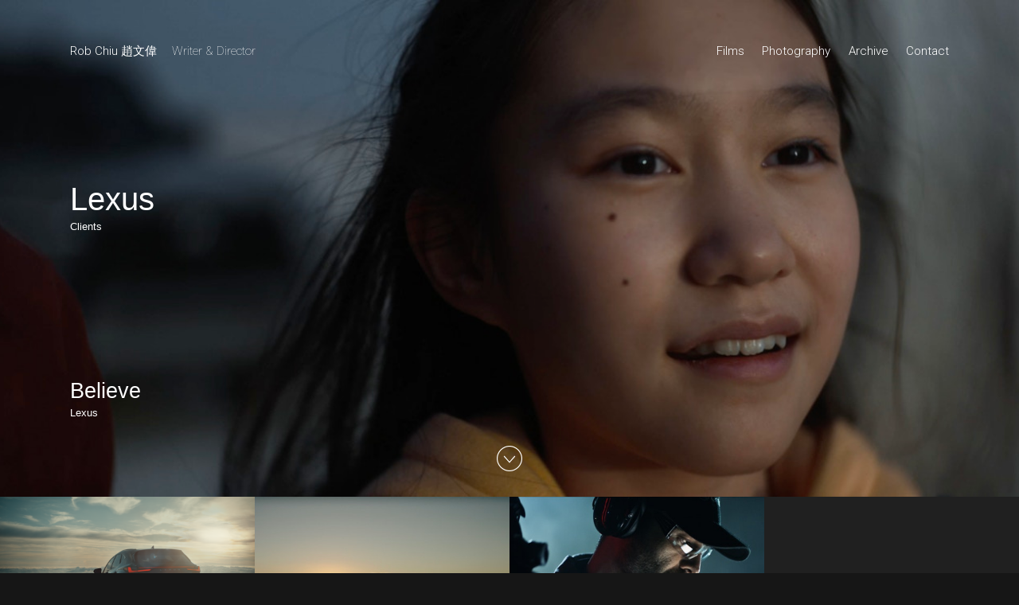

--- FILE ---
content_type: text/html; charset=utf-8
request_url: https://www.robchiu.com/lexus
body_size: 16040
content:



<!DOCTYPE html>
<html class="no-js custom-fonts" lang="en-GB">
    <head prefix="og: http://ogp.me/ns#">
        <link rel="preconnect" href="https://www.robchiu.com">
        <link rel="preconnect" href="//static.fabrik.io" />
        <link rel="preconnect" href="//blob.fabrik.io" />
        <meta charset="UTF-8">
        <link rel="canonical" href="https://www.robchiu.com/lexus" />
        <title>Lexus - Rob Chiu &#x8D99;&#x6587;&#x5049;</title>
        <meta name="description" />
        <meta name="keywords" content="director, film, commercial, promo, photographer, narrative, advert, short film, stories, culture, chinese, Hong Kong, mixed race, Iconoclast, automotive, cars" />
        <meta name="url" content="https://www.robchiu.com/lexus" />
        <meta property="og:url" content="https://www.robchiu.com/lexus" />
        <meta property="og:title" content="Lexus" />
        <meta property="og:description" />
        <meta property="og:site_name" content="" />
        <meta property="og:type" content="article" />        
        <meta content="https://static.fabrik.io/hoj/7fea6c30cffd2664.jpg?lossless=1&amp;w=1280&amp;h=1280&amp;fit=max&amp;s=74c40628baf15bb031d57a687fa596e2" name="twitter:image" /><meta content="https://static.fabrik.io/hoj/7fea6c30cffd2664.jpg?lossless=1&amp;w=1280&amp;h=1280&amp;fit=max&amp;s=74c40628baf15bb031d57a687fa596e2" property="og:image" /><meta content="image/jpeg" property="og:image:type" /><meta content="https://static.fabrik.io/hoj/c7a19f8401dcbf8.png?lossless=1&amp;w=1280&amp;h=1280&amp;fit=max&amp;s=4e30892bfd579cc6e0fcf9eecb9ea071" property="og:image" /><meta content="image/png" property="og:image:type" /><meta content="https://static.fabrik.io/hoj/ac26ec0b5b3f9dd1.jpg?lossless=1&amp;w=1280&amp;h=1280&amp;fit=max&amp;s=138c7d0bfebc2c42c374a30b93aa10d2" property="og:image" /><meta content="image/jpeg" property="og:image:type" /><meta content="https://static.fabrik.io/hoj/fe817ca1f4499941.jpg?lossless=1&amp;w=1280&amp;h=1280&amp;fit=max&amp;s=785961d8d0f03847853593375bd0fe82" property="og:image" /><meta content="image/jpeg" property="og:image:type" />        
        
        <meta name="twitter:card" content="summary_large_image" />

            <link rel="shortcut icon" href="https://static.fabrik.io/hoj/33fa77df5688cff1.ico?s=b4a7677e9f98e66de54847dd20cdf15b" /> 

            <link rel="apple-touch-icon" href="https://static.fabrik.io/hoj/b5b34c9d28ff7d40.png?s=57114a627ba4f1c3bd292cc3f01de474" /> 


        <link href="https://blob.fabrik.io/static/2c96dd/core/fabrik.min.css" rel="stylesheet">


        
        
            <script defer src="https://cloud.umami.is/script.js" data-website-id="059b79ea-6263-4a20-947a-862fbfc8d8ad"></script>
        

        
    <meta name="viewport" content="width=device-width, initial-scale=1.0">
    <style>
    :root {
        --site-title-display: inline-block;
        --site-subtitle-display: inline-block; 
        --site-logo-display: block;
        --site-title-subtitle-display: inline-block;
        --footer-title-display: block;
        --footer-description-display: block;
        --thumbnail-subtitle-display: block;
    }
    </style>
    <link href="https://blob.fabrik.io/hoj/airdura-vars-47ecd402356c1ce7.css" rel="stylesheet" /><link href="https://blob.fabrik.io/static/2c96dd/airdura/theme.css" rel="stylesheet" />

    <style>       

    </style>

    

    <style type="text/css">
      .fabrik-tag { display: none; } 
	.page-wrapper {
		background-color: #3b3b3b;
	}
.fab-pages-home .image-wrap {background-position: bottom center;
        }
@media all and (min-width: 1200px){
    .slide-titles {
          width: 35%;
          margin-left: -17.5%; 
            }
}
  
.fab-categories-details .text-subtitle, .fab-categories-details .icon {
  color: #FFFFFF;
  }
.fab-categories-details .pager-view-more {
  background: #4a4a4a;
  }
  
  
.fab-blog-details .share-wrap,
.fab-blog-details .post-details .text-super {
display: none;
}

</style></head>

    <body class="fab-portfolios-details fab-categories-details fab-portfolios-details-lexus fab-categories-details-lexus tpl-portfolio-hero social-icon-family-square-stroke">

        


<div class="site-wrapper">
    <header class="main-header">
        <div class="capped">
            <div class="main-header-titles-wrap">
                <div class="main-header-titles">
                    <div class="logo-wrap">
                        

<a href="/" class="brand brand-text">

    <span class="brand-title">Rob Chiu &#x8D99;&#x6587;&#x5049;</span>

        <span class="brand-subtitle">Writer &amp; Director</span>

</a>
                    </div>
                    <div class="mobile-nav-link-wrap">
                        <button class="mobile-nav-link">
                            <i class="icon icon-menu-nocircle"></i>
                        </button>
                    </div>
                </div>
                <nav>
                    
    <ul class="menu">

          <li class="">

                <a href="/" target="_self">Films</a>

          </li>
          <li class="">

                <a href="/portfolio/portfolio" target="_self">Photography</a>

          </li>
          <li class="">

                <a href="https://vimeo.com/robchiu" target="_self">Archive</a>

          </li>
          <li class="">

                <a href="/blog/contact" target="_self">Contact</a>

          </li>
    </ul>

                </nav>
            </div>
        </div>
    </header>

    <main role="main" class="main-body">
        

        <div class="capped">
            <div class="page-header">


                <h1 class="text-super">Lexus</h1>


                    <h2 class="text-subtitle">
                        <a href="/clients">
                            Clients
                        </a>
                    </h2>




            </div>
        </div>
    <div class="js-paging-container" data-next-url="">
        

            

<ul class="grid grid-block grid-project-hero js-fixed-header">
    <li>
        <div class="hero-object">

            <a href="/portfolio/lexus-believe" class="full-height js-link mfp-iframe" data-mfp-src="https://vimeo.com/1092694891" data-title="&lt;p&gt;Director: Rob Chiu&lt;br&gt;Production Company: Iconoclast&lt;br&gt;Executive Producer: Valerie Romer&lt;br&gt;Managing Director: Charles-Marie Anthonioz&lt;br&gt;Head Of Production: Joanna Nelson&lt;br&gt;Producer: Paul Laurens&lt;br&gt;Production Supervisor: Julie Clark&lt;br&gt;Comm. Coordinator: Sean Gilleland&lt;br&gt;Compliance Assistant: Lynne Kreis&lt;/p&gt;








&lt;p&gt;1st Ad: Thomas Patrick Smith&lt;br&gt;2nd Ad: Carly Sturgeon&lt;/p&gt;

&lt;p&gt;DP: Dustin Lane&lt;br&gt;Steadicam: Ben Verhulst&lt;br&gt;1st AC: Ben Steen&lt;br&gt;2nd AC: Robyn Lovecchio&lt;br&gt;DIT: Colin Weinberg&lt;/p&gt;&lt;p&gt;Chief Lighting Tech: Marlon O&#39;brien&lt;br&gt;Asst Chief Lighting Tech: Jake Kaster&lt;br&gt;399/ Lighting Tech Dr: Jamey Dunford&lt;br&gt;Key Grip: Lev Abrahamian&lt;br&gt;Best Boy Grip: Greg Karamov&lt;br&gt;Grip: Mladen Durdanovic&lt;br&gt;Grip: Jacob Senn&lt;br&gt;Grip: Kyle Sorvig&lt;br&gt;Grip: Matt Cole&lt;br&gt;399 / Grip Driver: Joel Bystrom&lt;/p&gt;










&lt;p&gt;Production Designer: Itaru De La Vega&lt;br&gt;Art Coordinator: Justin Ryan Brown&lt;br&gt;Set Decorator: Karuna Karmarkar&lt;br&gt;Leadman: Nick Osti&lt;br&gt;Special EFX: Damon Sarafian&lt;/p&gt;








&lt;p&gt;Arm Car Driver: Matt Moss&lt;br&gt;Arm Car Operator: Rob Rubin&lt;br&gt;Matrix Tech: Simon Shin&lt;br&gt;Crane Tech: Marcin Czwalga&lt;br&gt;Precision Driver: Samuel Hubinett&lt;/p&gt;




&lt;p&gt;Key Costumer: Marjan Malakpour&lt;br&gt;1st Asst. Costumer: Jasmine Patel&lt;/p&gt;

&lt;p&gt;Key Make-Up: Dian Bethune Coble&lt;br&gt;Key Make-Up: Olive Meyer&lt;/p&gt;

&lt;p&gt;VTR: Chris Quesada&lt;br&gt;Location Manager: John Hixson&lt;br&gt;Transport Captain: Derik Hixon&lt;br&gt;Process Trailer Driver: Michael &quot;Moose&quot; Montante&lt;br&gt;Chef Driver: Joseph Ballard&lt;br&gt;P.A. Araceli Navarrete&lt;/p&gt;






&lt;p&gt;Brand: Lexus USA&lt;br&gt;Client: Cynthia Hsieh&lt;/p&gt;


&lt;p&gt;Agency: IW Group&lt;br&gt;VPP &amp; Executive Creative Director: Cenon Advincula&lt;br&gt;Creative Director: Steve Bolton&lt;br&gt;Art Director: Narenda Wickemetunge&lt;br&gt;Account Director: Sam Yoon&lt;br&gt;Executive Producer: Hugh Bacher&lt;br&gt;Producer: Margie Parks&lt;br&gt;Account Supervisor: Christine Kwak&lt;/p&gt;







&lt;p&gt;Talent Manager: John Author&lt;/p&gt;

&lt;p&gt;Starring: Vivian Day&lt;br&gt;Tim Chiou&lt;br&gt;Blair Duran&lt;/p&gt;



&lt;p&gt;Editorial&amp;nbsp;@ CABIN&lt;br&gt;Editor:&lt;b&gt;&amp;nbsp;&lt;/b&gt;Alvaro Del Val&amp;nbsp;&lt;br&gt;Assistant Editor:&amp;nbsp;George Romo&lt;br&gt;Cabin Producer:&amp;nbsp;Marta Navarrete&lt;/p&gt;




&lt;p&gt;Finish/VFX @&amp;nbsp;Parliament&amp;nbsp;&lt;br&gt;VFX Supervisor: Philip Ineno&lt;br&gt;Creative Team : Philip Ineno + Lenz Kol&lt;br&gt;Production Team: Diana Young + Emma Fleischmann&lt;/p&gt;




&lt;p&gt;Colour Grade @ Company 3&lt;br&gt;Colourist: Matthieu Toullet&amp;nbsp;&lt;br&gt;Colour Producer: Edwin Elkington&lt;br&gt;Colour Producer: Kerri Aungle&amp;nbsp;&lt;br&gt;Colour Assist: Santino Napolitano&lt;br&gt;Colour Assist: Jack Kennedy&lt;br&gt;Colour Assist: Karl Pasimonte&lt;/p&gt;







&lt;p&gt;Music: brot by &#211;lafur Arnalds&lt;br&gt;Mix/Sound Design:&lt;b&gt;&amp;nbsp;&lt;/b&gt;Louie Recinos&lt;/p&gt;">

                        <picture>
                            <source media="(orientation: landscape)"
                                    srcset="https://static.fabrik.io/hoj/7fea6c30cffd2664.jpg?lossless=1&amp;ar=2.35:1&amp;fit=crop&amp;w=800&amp;q=90&amp;s=679f78ff42580e2cdd1c0ce508c0ddd9 800w,
                                            https://static.fabrik.io/hoj/7fea6c30cffd2664.jpg?lossless=1&amp;ar=2.35:1&amp;fit=crop&amp;w=1440&amp;q=90&amp;s=4c7422aa3cc1df1d8093e96e3bf5f88f 1440w,
                                            https://static.fabrik.io/hoj/7fea6c30cffd2664.jpg?lossless=1&amp;ar=2.35:1&amp;fit=crop&amp;w=1920&amp;q=90&amp;s=137542224c7f3b8f3ea07901d7dbbe8e 1920w,
                                            https://static.fabrik.io/hoj/7fea6c30cffd2664.jpg?lossless=1&amp;ar=2.35:1&amp;fit=crop&amp;w=2400&amp;q=90&amp;s=1fe3644639f1738ffa386dc35b880bb3 2400w,
                                            https://static.fabrik.io/hoj/7fea6c30cffd2664.jpg?lossless=1&amp;ar=2.35:1&amp;fit=crop&amp;w=2800&amp;q=90&amp;s=d8aee08e4f048adbf1e77cc028d83a3a 2800w,
                                            https://static.fabrik.io/hoj/7fea6c30cffd2664.jpg?lossless=1&amp;ar=2.35:1&amp;fit=crop&amp;w=1024&amp;q=90&amp;s=385ff910685f4398be6e6f88a9641a83 1024w,
                                            https://static.fabrik.io/hoj/7fea6c30cffd2664.jpg?lossless=1&amp;ar=2.35:1&amp;fit=crop&amp;w=3840&amp;q=90&amp;s=2e3a6058da30b9e3d50836823c9393ce 3500w">

                            <source media="(orientation: portrait)"
                                    srcset="https://static.fabrik.io/hoj/7fea6c30cffd2664.jpg?lossless=1&amp;ar=9:16&amp;fit=crop&amp;w=320&amp;q=90&amp;s=deaa62cc6041d9f546af7f96f0f343dc 320w,
                                            https://static.fabrik.io/hoj/7fea6c30cffd2664.jpg?lossless=1&amp;ar=9:16&amp;fit=crop&amp;w=640&amp;q=90&amp;s=63c51e54a44e76837f0c0ae5f9605c89 640w,
                                            https://static.fabrik.io/hoj/7fea6c30cffd2664.jpg?lossless=1&amp;ar=9:16&amp;fit=crop&amp;w=1080&amp;q=90&amp;s=a2530dae2e2cec1b612af9207cd4f8b4 1080w,
                                            https://static.fabrik.io/hoj/7fea6c30cffd2664.jpg?lossless=1&amp;ar=9:16&amp;fit=crop&amp;w=1500&amp;q=90&amp;s=433013022f78845dd166c846ceb8cdf4 1500w,
                                            https://static.fabrik.io/hoj/7fea6c30cffd2664.jpg?lossless=1&amp;ar=9:16&amp;fit=crop&amp;w=2000&amp;q=90&amp;s=4600d23fb57505b24ff6d1515d2d01e8 2000w">

                            <img src="https://static.fabrik.io/hoj/7fea6c30cffd2664.jpg?lossless=1&amp;w=320&amp;fit=max&amp;s=cffb29843c4481713a845548fed06a72" alt="Believe" style="height: 100%; width: 100%; object-fit: cover;">
                        </picture>

                <div class="titles-bottom-left">
                    <div class="capped">
                        <div class="titles-row">
                            <div class="titles-col">
                                <div class="title-block">
                                    <h2 class="text-feature">Believe</h2>
                                        <h6 class="text-subtitle">Lexus</h6>
                                </div>

                            </div>
                        </div>
                    </div>
                </div>
            </a>
            <div class="pager-down">
                <button class="center icon icon-down"></button>
            </div>
        </div>
    </li>
</ul>

    <ul class="grid grid-block col-xs-1 col-sm-2 col-md-2 col-lg-4 col-xl-4">


                    <li>
                        

<a href="/portfolio/lexus-feel-more-in-every-moment" data-mfp-src="https://vimeo.com/665326431" data-title="&lt;p&gt;&lt;/p&gt;
&lt;p&gt;Director: Rob Chiu&lt;br&gt;Production Company: Iconoclast&lt;br&gt;DOP: Paul Meyers&lt;br&gt;Executive Producer: Jean Mougin&lt;br&gt;Executive Producer: Guy Rolfe&lt;br&gt;Producer: Jane Lloyd&lt;br&gt;Production Manager: Alex Yiaxis&lt;br&gt;Head of Production: Kate Sharpe&lt;/p&gt;
&lt;p&gt;Service Production: Page International Services&lt;br&gt;Line Producer: Nick Page&lt;br&gt;Production Coordinator: Renata Amaro&lt;br&gt;Production Coordinator: Filipa Lacerda&lt;br&gt;Location Manager: T&#226;nia Leal&lt;br&gt; Location Assistant: Filipe Safara&lt;/p&gt;
&lt;p&gt;First AD: Rawdon De Fresnes&lt;br&gt;Second AD: Nelson Sim&#245;es Santos&lt;br&gt;Third AD: Cl&#225;udia Rodrigues&lt;br&gt;Focus Puller: Alexandre Valentim&lt;br&gt;2nd Cam Assist: In&#234;s Pestana&lt;br&gt;Video Assist: Luiza Cardoso&lt;br&gt;Video Assist: B&#225;rbara Mau &lt;/p&gt;
&lt;p&gt;Phantom Operator: Juanjo Ordorika&lt;br&gt;Phantom Tech: Carlos Alvarez&lt;br&gt;DIT: Nuno Lopes&lt;/p&gt;
&lt;p&gt;Drone: Andres Aguilera Morillas&lt;br&gt;Drone Assist: Ana Mar&#237;a Crespo &lt;/p&gt;
&lt;p&gt;Art Director: Artur Pinheiro&lt;br&gt;Props Masters: Filipe Costa&lt;br&gt;Standby Props: Stephen Malho&lt;br&gt;Props Assist: Telmo Rodrigues&lt;br&gt;Props Assist: Bruno Santos &lt;/p&gt;
&lt;p&gt;SFX: Pedro Rainho&lt;br&gt;SFX: Miguel Miranda&lt;/p&gt;
&lt;p&gt;Gaffer: Paulo Alves &quot;Joca&quot;&lt;br&gt;Spark: Hugo Alves&lt;br&gt;Spark: Sergio Costa&lt;br&gt;Key Grip: Fernando &quot;Fan&#227;&quot;&lt;br&gt;Grip: Jos&#233; Paulo Baptista&lt;br&gt;Grip: Ricardo &quot;Nestum&quot;&lt;br&gt;Grip: Rui Martins&lt;br&gt;Grip: Sergio Salto &lt;/p&gt;
&lt;p&gt;Russian Arm Prec. Driver: Norwin Richter&lt;br&gt;Russian Arm Operator: Hamid Elghoud&lt;br&gt;Russian Arm Technician: Gary Heimann&lt;br&gt;Precision Driver: Carlos Pereira&lt;br&gt;Car Care: Bruno Fernandes&lt;br&gt;Stylist: Isabel Carmona&lt;br&gt;Stylist Asst: T&#226;nia Almeida&lt;br&gt;Makeup Stylist: Sara Menitra &lt;/p&gt;
&lt;p&gt;Talent: Magda Cernakova&lt;br&gt;Horse Rider: Bernardo Seabra&lt;br&gt;Surfer: Joao Guedes&lt;br&gt;Wing Suit: Kat Prudenz &lt;/p&gt;
&lt;p&gt;Client: Lexus&lt;br&gt;Advertising Agency: The &amp; Partnership&lt;br&gt;Creative Director: Andr&#233; Moreira&lt;br&gt;Creative Director: Dan Beckett&lt;br&gt;Creative Director:&amp;nbsp;Fabio Abram&lt;br&gt;Business Director: Josie Jenkins&lt;br&gt;TV Producer: Max Di Nunno&lt;br&gt;TV Producer: Maja McIntosh&lt;/p&gt;
&lt;p&gt;Post Production: UPP&lt;br&gt;Producer: Jan Valter&lt;br&gt;Producer: Tereza Trnkov&#225;&lt;br&gt;
Supervisor: Mario Dubec&lt;br&gt;
Colourist: Ondřej Štibingr&lt;br&gt;
Head of 2D: Milan Hot&#225;rek&lt;br&gt;
Head of 3D: Jiř&#237; Linhart&lt;br&gt;
Head of MP: Martin Kostuň&lt;/p&gt;
&lt;p&gt;Editor: James Rose @ The Quarry&lt;br&gt;Original Song: Donna Summer - I Feel Love&lt;br&gt;Sound Design &amp; Mix : Neil Johnson @ Rascalpost&lt;br&gt;Additional Music Composition/Remix : Benson Herbert @ Traitsound&lt;/p&gt;
&lt;p&gt;&lt;/p&gt;" class="js-link mfp-iframe" id="block-lexus-feel-more-in-every-moment">
    <div class="placeholder ratio-16:9">

                <img alt="Rob Chiu &#x8D99;&#x6587;&#x5049; - Feel More In Every Moment" data-src="https://static.fabrik.io/hoj/c7a19f8401dcbf8.png?lossless=1&amp;w=720&amp;fit=crop&amp;ar=16:9&amp;s=b665fafece78aee8e6bc4e95b10187b0" data-srcset="https://static.fabrik.io/hoj/c7a19f8401dcbf8.png?lossless=1&amp;w=480&amp;fit=crop&amp;ar=16:9&amp;s=6aa1acea5bccbeb2e38b4965956d2b96 480w,https://static.fabrik.io/hoj/c7a19f8401dcbf8.png?lossless=1&amp;w=720&amp;fit=crop&amp;ar=16:9&amp;s=b665fafece78aee8e6bc4e95b10187b0 720w,https://static.fabrik.io/hoj/c7a19f8401dcbf8.png?lossless=1&amp;w=960&amp;fit=crop&amp;ar=16:9&amp;s=3205d6234b2692ee702a862c5649c6fa 960w,https://static.fabrik.io/hoj/c7a19f8401dcbf8.png?lossless=1&amp;w=1280&amp;fit=crop&amp;ar=16:9&amp;s=6750c5eb15034bdd2e722e11d5070a5b 1280w,https://static.fabrik.io/hoj/c7a19f8401dcbf8.png?lossless=1&amp;w=1680&amp;fit=crop&amp;ar=16:9&amp;s=6e627a1c075d48941aa6d89b3af135c3 1680w,https://static.fabrik.io/hoj/c7a19f8401dcbf8.png?lossless=1&amp;w=1920&amp;fit=crop&amp;ar=16:9&amp;s=1697d9bab6e5c952953cc20f6f2239d5 1920w,https://static.fabrik.io/hoj/c7a19f8401dcbf8.png?lossless=1&amp;w=2560&amp;fit=crop&amp;ar=16:9&amp;s=dfc819b05ea071017ae6af15dc9b45f0 2560w,https://static.fabrik.io/hoj/c7a19f8401dcbf8.png?lossless=1&amp;w=3840&amp;fit=crop&amp;ar=16:9&amp;s=733dd4ddd76534e9d230126664bc1a85 3840w" data-sizes="auto" class="lazyload" data-w="3360" data-h="1892" data-ar="840:473"></img>

        <div class="project-block-titles">
            <div>
                <h3 class="text-default">Feel More In Every Moment</h3>
                    <h6 class="text-subtitle">Lexus</h6>
            </div>
        </div>
    </div>
</a>


                    </li>
                    <li>
                        

<a href="/portfolio/lifes-roads" data-mfp-src="https://vimeo.com/197895656" data-title="&lt;p&gt;Director: Rob Chiu&lt;br&gt;Cinematographer: Khalid Mohtaseb&lt;br&gt;Colourist: Mark Wilenkin&lt;br&gt;Editor: Rob Chiu&lt;br&gt;Thanks to Richard Cooperman @ Wild Child and Mark Maborough&lt;br&gt;Production Company: Iconoclast&lt;br&gt;Executive Producer: Charles-Marie Anthonioz&lt;br&gt;Line Producer: Valerie Romer&lt;br&gt;Music: Goldmund - Threnody&lt;br&gt;Voice Over: Alan Watts - Out Of Your Mind&lt;br&gt;Sound Design: Martin Leitner @ Wave Studio&lt;br&gt;VFX Post House: Method Studios&lt;br&gt;VFX Post House: ILKA&lt;br&gt;Flame Artist: Benoit Mannequin&lt;br&gt;Thanks to Suny Behar for LiveGrain&lt;/p&gt;
&lt;p&gt;
&lt;/p&gt;
&lt;p&gt;Agency: Walton Issacson&lt;br&gt;Creative Director: Cenon Advincula&lt;br&gt;Associate Creative Director: Nick Kamei&lt;br&gt;Associate Creative Director: Diori Thomas&lt;br&gt;Executive Producer: Shauna Williams&lt;/p&gt;
&lt;p&gt;
&lt;/p&gt;
&lt;p&gt;Production Supervisor: Joanna Nelson&lt;br&gt;Comm Coordinator: Amy Haynes&lt;br&gt;1st AD: Thomas Smith&lt;br&gt;2nd AD: Rob Kay&lt;br&gt;1st AC A Cam: Lucas Deans&lt;br&gt;1st AC B Cam: Ethan McDonald&lt;br&gt;2nd AC: Noah Glazer&lt;br&gt;DIT: Mark Wilenkin&lt;br&gt;Gaffer: Adam Chambers&lt;br&gt;Gaffer: Bill Mayberry&lt;br&gt;Best Boy Electric: Sean Hogan&lt;br&gt;Electric: Kieran Waugh&lt;br&gt;Electric: Anthony Van&amp;nbsp;Dyk&lt;br&gt;Electric: Robert Terry&lt;br&gt;Electric Driver: Michael Anamal&lt;br&gt;Dimmer OP: Josh Thatcher&lt;br&gt;Key Grip: Derrick Armand&lt;br&gt;Best Boy Grip: Colin Stoye&lt;br&gt;Grip: Marvin Mejia&lt;br&gt;Grip: Jeremy Ochoa&lt;br&gt;Grip: Scott Parent&lt;br&gt;Grip: Mike Carter&lt;br&gt;Grip: Micah Stepanian&lt;br&gt;Grip Driver: Joel Bystrom&lt;br&gt;Steady Cam: Andrew Ansnick&lt;br&gt;Camera Car Driver: Matt Moss&lt;br&gt;Crane Op: Doug Csicsai&lt;br&gt;Head Tech: Gilbert Alvarado&lt;br&gt;Aerial DOP: Larry Blanford&lt;br&gt;Pilot: Rick Shuster&lt;br&gt;Camera Tech: Steve Rogers&lt;br&gt;Ground Pilot: Brad Jensen&lt;br&gt;Production Design: Dylan Kahn&lt;br&gt;Art Dept Coordinator: Gina Nelson&lt;br&gt;Set Decorator: Julie K. Smith&lt;br&gt;Leadman: Jeff Pestano&lt;br&gt;Prop Master: Jeremy Thompson&lt;br&gt;Prop Assistant: Caroline Fiorito&lt;br&gt;Prop Maker: Adam Forster&lt;br&gt;Prop Maker: Michael Kocurek&lt;br&gt;Prop Maker: Roger Lifsey&lt;br&gt;Prop Maker: Joe Andreas&lt;br&gt;On Set Dresser: Caleb Pope&lt;br&gt;Set Dresser: Chris Jones&lt;br&gt;Driver/Dresser: George Reddick&lt;br&gt;Driver/Dresser: Steve Flebbe&lt;br&gt;Key Costumer: Anthony Franco&lt;br&gt;2nd Costumer: Gregory Metcalf&lt;br&gt;3rd Costumer: Angela Chung&lt;br&gt;Key Make-Up: Torsten Witte&lt;br&gt;2nd Make-Up: Albert Elizondo&lt;br&gt;Script Supervisor: Britta Menges&lt;br&gt;VTR: Matt Hillyer&lt;br&gt;VTR Assistant: Byron Echeverria&lt;br&gt;Gang Boss: James Ivanovich&lt;br&gt;Location Manager: Matt Cassel&lt;br&gt;Car Prep: Shelly Ward Enterprises - Ruben Salinas&lt;br&gt;Lead Tech: Angel Alvarado&lt;br&gt;Tech: Dale Tobey&lt;br&gt;Tech: Nathan Holsey&lt;br&gt;Car Hauler: Tony Caputo&lt;br&gt;Camera: Panavision Hollywood&lt;br&gt;Camera Car: Pursuit Systems&lt;br&gt;Casting: Annie Egian Casting&lt;br&gt;Stunt Driver: Jay Lynch&lt;br&gt;Production Assistants: Joey Marasia&amp;nbsp;&lt;br&gt;Alexia Giorgi&amp;nbsp;&lt;br&gt;Jeff Tavani&amp;nbsp;&lt;br&gt;Rafael Rodriguez&amp;nbsp;&lt;br&gt;Alex Federico&amp;nbsp;&lt;br&gt;Rigel Galera&amp;nbsp;&lt;br&gt;Dane Asay&amp;nbsp;&lt;br&gt;Deeter Lota&lt;/p&gt;" class="js-link mfp-iframe" id="block-lifes-roads">
    <div class="placeholder ratio-16:9">

                <img alt="Rob Chiu &#x8D99;&#x6587;&#x5049; - Life&#x27;s Roads" data-src="https://static.fabrik.io/hoj/ac26ec0b5b3f9dd1.jpg?lossless=1&amp;w=720&amp;fit=crop&amp;ar=16:9&amp;s=d20f53a10cbb68ec0ad3b6565fbfae5b" data-srcset="https://static.fabrik.io/hoj/ac26ec0b5b3f9dd1.jpg?lossless=1&amp;w=480&amp;fit=crop&amp;ar=16:9&amp;s=55bb1ed3685d3be73db8ca572262685b 480w,https://static.fabrik.io/hoj/ac26ec0b5b3f9dd1.jpg?lossless=1&amp;w=720&amp;fit=crop&amp;ar=16:9&amp;s=d20f53a10cbb68ec0ad3b6565fbfae5b 720w,https://static.fabrik.io/hoj/ac26ec0b5b3f9dd1.jpg?lossless=1&amp;w=960&amp;fit=crop&amp;ar=16:9&amp;s=1b94e92fe4fe8afbc8f8bedff20bdaae 960w,https://static.fabrik.io/hoj/ac26ec0b5b3f9dd1.jpg?lossless=1&amp;w=1280&amp;fit=crop&amp;ar=16:9&amp;s=f98bf6bb0c46a0baec48a80cd2b3c9dc 1280w,https://static.fabrik.io/hoj/ac26ec0b5b3f9dd1.jpg?lossless=1&amp;w=1680&amp;fit=crop&amp;ar=16:9&amp;s=ef356f94bbff257e3b32e7f38e8c0871 1680w,https://static.fabrik.io/hoj/ac26ec0b5b3f9dd1.jpg?lossless=1&amp;w=1920&amp;fit=crop&amp;ar=16:9&amp;s=49a00ba3eeb991ff7357c20119ae4866 1920w,https://static.fabrik.io/hoj/ac26ec0b5b3f9dd1.jpg?lossless=1&amp;w=2560&amp;fit=crop&amp;ar=16:9&amp;s=6a07857819fc084485509bf9eb570ed0 2560w,https://static.fabrik.io/hoj/ac26ec0b5b3f9dd1.jpg?lossless=1&amp;w=3840&amp;fit=crop&amp;ar=16:9&amp;s=9d590a7595e5202055d5493c377e3eb2 3840w" data-sizes="auto" class="lazyload"></img>

        <div class="project-block-titles">
            <div>
                <h3 class="text-default">Life&#x27;s Roads</h3>
                    <h6 class="text-subtitle">Lexus</h6>
            </div>
        </div>
    </div>
</a>


                    </li>
                    <li>
                        

<a href="/portfolio/lap-the-planet" data-mfp-src="https://vimeo.com/281809689" data-title="&lt;p&gt;&lt;/p&gt;&lt;p&gt;Director: Rob Chiu&lt;br&gt;Managing Director / Ep: Charles-Marie Anthonioz&lt;br&gt;Ep Commercials: Valerie Romer&lt;br&gt;Producer: Pete Vitale&lt;br&gt;Director Of Photography: Paul Meyers&lt;br&gt;Production Company: Iconoclast&lt;/p&gt;&lt;p&gt;Edit&lt;br&gt;Editorial Company: Cut + Run&lt;br&gt;Producer: Maggie McDermott&lt;br&gt;Editor: James Rose&lt;/p&gt;










&lt;p&gt;Music: Father&lt;br&gt;Sound Design: Neil Johnson @ Factory&lt;/p&gt;


&lt;p&gt;Post Production&lt;br&gt;Visual Effects: Method Studios&lt;br&gt;Executive Producer: Stephanie Gilgar&lt;br&gt;Executive Producer: Michelle Machado&lt;br&gt;Senior Vfx Producer: Karen Czukerberg&lt;br&gt;Vfx Supervisor: James Rogers&lt;br&gt;Cg Supervisor: Rus Brutsche&lt;br&gt;Compositing Supervisor: Sandro Blattner&lt;br&gt;Vfx Coordinator: Kyle Leonard&lt;br&gt;Finishing: Method Finishing&lt;br&gt;Executive Producer: Ananda Reavis&lt;br&gt;Senior Producer: Karen Czukerberg&lt;br&gt;Flame Artist: Andy Dill&lt;br&gt;Color: Company 3&lt;br&gt;Colorist: Dave Hussey&lt;br&gt;Producer: Gabriel Wakeman&lt;/p&gt;
















&lt;p&gt;Client/Brand: Lexus&lt;br&gt;Agency: Team One&lt;br&gt;Chief Creative Officer: Chris Graves&lt;br&gt;Group Creative Officer: Jason Stinsmuehler&lt;br&gt;Creative Director: Jesse Blatz&lt;br&gt;Creative Director: Matt Lanzdorf&lt;br&gt;Executive Producer: Sam Walsh&lt;br&gt;Producer: Reilly Park&lt;br&gt;Account Supervisor: Monica Abbracciamento&lt;br&gt;Management Supervisor: Ben Allison&lt;br&gt;Business Affairs Manager: Jessica Solorzano&lt;/p&gt;











&lt;p&gt;Production&lt;br&gt;Prod. Supervisor: Rachel Slayback&lt;br&gt;Comm. Coordinator: Steven Heet&lt;br&gt;1st A.D: Steve Danton&lt;br&gt;2nd A.D: Custis Smith&lt;br&gt;Dga Trainee: Atena Assiaee&lt;/p&gt;






&lt;p&gt;Camera&lt;br&gt;1st A.C. Matt Cabinum&lt;br&gt;2nd A.C. Devon Taffee&lt;br&gt;D.I.T. Mark Wilenkin&lt;br&gt;Gaffer Solomon Arevalo&lt;br&gt;Best Boy Electric Anthony Van Dyk&lt;br&gt;Electric Isaac Martinez&lt;br&gt;Electric Jeff White&lt;br&gt;Electric Fernando Espiritusanto&lt;br&gt;Dimmer Op John Crimins&lt;br&gt;Electric Driver Doug Noble&lt;/p&gt;











&lt;p&gt;Grip&lt;br&gt;Key Grip Pat Christman&lt;br&gt;Best Boy Grip Bo Williams&lt;br&gt;Best Boy Grip: Kyle Pugsley&lt;br&gt;Grip Mike Simko&lt;br&gt;Grip Cody Hudnall&lt;br&gt;Grip Todd Loos&lt;br&gt;Grip Fred Davis&lt;br&gt;Grip: Steve Hassenfluge&lt;br&gt;Grip Driver Ken Hudnall&lt;br&gt;Grip / Stakebed: Cory Wigersma&lt;/p&gt;











&lt;p&gt;Art Department&lt;br&gt;Prod. Designer Jahmin Assa&lt;br&gt;Asst. Art Director Alicia Gerken&lt;br&gt;Set Decorator Jen Beltran&lt;br&gt;Leadman Rob Asinger&lt;br&gt;Set Dresser/Driver Charles Cort&lt;br&gt;Set Dresser/Driver Kevin Macdonald&lt;br&gt;On Set Dresser Caleb Pope&lt;br&gt;Set Dresser Carlos Canonn&lt;br&gt;Set Dresser Esau Kingsland&lt;br&gt;Set Dresser Nico Zapata&lt;br&gt;Set Dresser Mike Lopez&lt;br&gt;Set Dresser Roger Gunnip&lt;br&gt;Propmaster Geoffrey Turney&lt;br&gt;Prop Asst. Tommy Loya&lt;br&gt;Efx Rob Roseguard&lt;/p&gt;
















&lt;p&gt;Vanities&lt;br&gt;Key Costumer Yoona Kwak&lt;br&gt;2nd Costumer Nomi Shichor&lt;br&gt;Key Make-Up April Hutchinson&lt;br&gt;2nd Make-Up: Kazuyuki Okada&lt;/p&gt;






&lt;p&gt;Script / VTR&lt;br&gt;Script Supervisor Sarah Dart&lt;br&gt;VTR Carlos Patzi&lt;br&gt;VTR Matt Hillyer&lt;/p&gt;



&lt;p&gt;Teamsters&lt;br&gt;Gang Boss Henry Canon&lt;br&gt;Location Manager Gil Evans&lt;br&gt;Moho Driver: Kevin Alpuche&lt;br&gt;Driver - Edge: Donny Bailey&lt;br&gt;Chef / Driver Omar Reyes&lt;br&gt;Stage Manager Hector Vasquez&lt;/p&gt;







&lt;p&gt;2nd Unit&lt;br&gt;Director of Photography: Dylan Goss&lt;br&gt;1st AD: Rob Kay&lt;br&gt;2nd AD: Nadeem Ashayer&lt;br&gt;Asst. Coord: Brian Rey&lt;br&gt;Shot Over Tech: Justin Webber&lt;br&gt;VTR: Howard Van Emden&lt;br&gt;Set Medic: Anthony Artisone&lt;br&gt;Location Manager: Flint Malone&lt;br&gt;Moho: Roger Ligman&lt;br&gt;Pass Van: Alex Lopez&lt;br&gt;Driver - 2nd Unit: Rich Rutherford&lt;br&gt;Car Prep: Roberto Vargas&lt;br&gt;Car Prep: Marcus Benavides&lt;br&gt;Car Prep: Martin Patton&lt;br&gt;Agency: Matt Lanzdorf&lt;br&gt;PA: Abby Jones&lt;/p&gt;

















&lt;p&gt;Aerial Crew&lt;br&gt;Pilot: Rick Shuster&lt;br&gt;Fuel Truck: Jaques Arnet&lt;br&gt;Ground Coordinator: Louis Delavenne&lt;/p&gt;&lt;p&gt;Drivers:&lt;br&gt;Sera Trimble&lt;br&gt;Greg Tracy&lt;br&gt;Paul Dallenbach&lt;br&gt;Rhys Millen&lt;/p&gt;




&lt;p&gt;&lt;/p&gt;



&lt;p&gt;&lt;/p&gt;" class="js-link mfp-iframe" id="block-lap-the-planet">
    <div class="placeholder ratio-16:9">

                <img alt="Rob Chiu &#x8D99;&#x6587;&#x5049; - Lap The Planet" data-src="https://static.fabrik.io/hoj/fe817ca1f4499941.jpg?lossless=1&amp;w=720&amp;fit=crop&amp;ar=16:9&amp;crop=focalpoint&amp;fp-x=0.62&amp;fp-y=0.52&amp;s=8123eb4aa2bac168fcd192e44b7a97fd" data-srcset="https://static.fabrik.io/hoj/fe817ca1f4499941.jpg?lossless=1&amp;w=480&amp;fit=crop&amp;ar=16:9&amp;crop=focalpoint&amp;fp-x=0.62&amp;fp-y=0.52&amp;s=477e012f7e3059ddc049370bf512f383 480w,https://static.fabrik.io/hoj/fe817ca1f4499941.jpg?lossless=1&amp;w=720&amp;fit=crop&amp;ar=16:9&amp;crop=focalpoint&amp;fp-x=0.62&amp;fp-y=0.52&amp;s=8123eb4aa2bac168fcd192e44b7a97fd 720w,https://static.fabrik.io/hoj/fe817ca1f4499941.jpg?lossless=1&amp;w=960&amp;fit=crop&amp;ar=16:9&amp;crop=focalpoint&amp;fp-x=0.62&amp;fp-y=0.52&amp;s=b45f805476503d7b2c76be30a5f27a76 960w,https://static.fabrik.io/hoj/fe817ca1f4499941.jpg?lossless=1&amp;w=1280&amp;fit=crop&amp;ar=16:9&amp;crop=focalpoint&amp;fp-x=0.62&amp;fp-y=0.52&amp;s=0e1d45f36ff949bd7d14473f8261f49f 1280w,https://static.fabrik.io/hoj/fe817ca1f4499941.jpg?lossless=1&amp;w=1680&amp;fit=crop&amp;ar=16:9&amp;crop=focalpoint&amp;fp-x=0.62&amp;fp-y=0.52&amp;s=d010257f4194874c2c2d158e0bae558d 1680w,https://static.fabrik.io/hoj/fe817ca1f4499941.jpg?lossless=1&amp;w=1920&amp;fit=crop&amp;ar=16:9&amp;crop=focalpoint&amp;fp-x=0.62&amp;fp-y=0.52&amp;s=543c766e79a0eba9c9faa5a865213c70 1920w,https://static.fabrik.io/hoj/fe817ca1f4499941.jpg?lossless=1&amp;w=2560&amp;fit=crop&amp;ar=16:9&amp;crop=focalpoint&amp;fp-x=0.62&amp;fp-y=0.52&amp;s=f9eef199cc9a9e1d737257d693290ebc 2560w,https://static.fabrik.io/hoj/fe817ca1f4499941.jpg?lossless=1&amp;w=3840&amp;fit=crop&amp;ar=16:9&amp;crop=focalpoint&amp;fp-x=0.62&amp;fp-y=0.52&amp;s=c1323b19471858f4282c4b1790730ddb 3840w" data-sizes="auto" class="lazyload" data-w="1920" data-h="801" data-ar="640:267"></img>

        <div class="project-block-titles">
            <div>
                <h3 class="text-default">Lap The Planet</h3>
                    <h6 class="text-subtitle">Lexus</h6>
            </div>
        </div>
    </div>
</a>


                    </li>
    </ul>

    </div>
    <div class="pager-to-top">
        <button class="center icon icon-up"></button>
    </div>


    </main>
</div>


<footer class="main-footer">

    <div class="main-footer-upper capped">

    <div class="titles-row">
        <div class="titles-col">
            <h3 class="text-default">
                <a href="/">
                    Rob Chiu &#x8D99;&#x6587;&#x5049;
                </a>
            </h3>

        </div>
    </div>

    <ul class="site-links"><li><a href="https://instagram.com/robchiufilm/" target="_blank" title="Instagram"><span>Instagram</span><svg class="social-icon icon-instagram" viewBox="0 0 32 32"><path class="classic" d="M16 9.032C13.73 9.032 13.462 9.04 12.566 9.081 11.738 9.119 11.288 9.258 10.988 9.374 10.592 9.528 10.308 9.713 10.011 10.01 9.713 10.307 9.529 10.59 9.375 10.987 9.258 11.286 9.12 11.736 9.082 12.565 9.041 13.462 9.032 13.73 9.032 16S9.04 18.538 9.081 19.436C9.119 20.264 9.258 20.714 9.374 21.014A2.638 2.638 0 0010.01 21.991 2.618 2.618 0 0010.987 22.627C11.286 22.744 11.736 22.882 12.565 22.92 13.461 22.961 13.73 22.97 16 22.97S18.539 22.961 19.435 22.92C20.263 22.882 20.713 22.743 21.013 22.627A2.638 2.638 0 0021.99 21.991C22.288 21.694 22.472 21.411 22.626 21.014 22.743 20.715 22.881 20.265 22.919 19.436 22.96 18.539 22.969 18.271 22.969 16.001S22.96 13.462 22.919 12.566C22.881 11.738 22.742 11.288 22.626 10.988 22.472 10.592 22.287 10.308 21.99 10.011 21.693 9.713 21.41 9.529 21.013 9.375 20.714 9.258 20.264 9.12 19.435 9.082 18.538 9.041 18.27 9.032 16 9.032M16 7.5C18.308 7.5 18.598 7.51 19.505 7.551 20.409 7.592 21.027 7.736 21.568 7.946A4.161 4.161 0 0123.074 8.926 4.175 4.175 0 0124.054 10.432C24.264 10.972 24.408 11.59 24.449 12.495 24.49 13.402 24.5 13.692 24.5 16S24.49 18.598 24.449 19.505C24.408 20.409 24.264 21.027 24.054 21.568 23.837 22.127 23.547 22.601 23.074 23.074A4.175 4.175 0 0121.568 24.054C21.028 24.264 20.41 24.408 19.505 24.449 18.598 24.49 18.308 24.5 16 24.5S13.402 24.49 12.495 24.449C11.591 24.408 10.973 24.264 10.432 24.054 9.873 23.837 9.399 23.547 8.926 23.074 8.454 22.601 8.163 22.127 7.946 21.568 7.736 21.028 7.592 20.41 7.551 19.505 7.51 18.598 7.5 18.308 7.5 16S7.51 13.402 7.551 12.495C7.592 11.591 7.736 10.973 7.946 10.432A4.161 4.161 0 018.926 8.926 4.175 4.175 0 0110.432 7.946C10.972 7.736 11.59 7.592 12.495 7.551 13.402 7.51 13.692 7.5 16 7.5ZM16 11.635A4.365 4.365 0 0116 20.365 4.365 4.365 0 1116 11.635ZM16 18.833A2.833 2.833 0 0016 13.167 2.833 2.833 0 1016 18.833ZM20.537 10.443A1.02 1.02 0 0120.537 12.483 1.02 1.02 0 1120.537 10.443Z"></path><path class="knockout" d="M16 9.032C13.73 9.032 13.462 9.04 12.566 9.081 11.738 9.119 11.288 9.258 10.988 9.374 10.592 9.528 10.308 9.713 10.011 10.01 9.713 10.307 9.529 10.59 9.375 10.987 9.258 11.286 9.12 11.736 9.082 12.565 9.041 13.462 9.032 13.73 9.032 16S9.04 18.538 9.081 19.436C9.119 20.264 9.258 20.714 9.374 21.014A2.638 2.638 0 0010.01 21.991 2.618 2.618 0 0010.987 22.627C11.286 22.744 11.736 22.882 12.565 22.92 13.461 22.961 13.73 22.97 16 22.97S18.539 22.961 19.435 22.92C20.263 22.882 20.713 22.743 21.013 22.627A2.638 2.638 0 0021.99 21.991C22.288 21.694 22.472 21.411 22.626 21.014 22.743 20.715 22.881 20.265 22.919 19.436 22.96 18.539 22.969 18.271 22.969 16.001S22.96 13.462 22.919 12.566C22.881 11.738 22.742 11.288 22.626 10.988 22.472 10.592 22.287 10.308 21.99 10.011 21.693 9.713 21.41 9.529 21.013 9.375 20.714 9.258 20.264 9.12 19.435 9.082 18.538 9.041 18.27 9.032 16 9.032M16 7.5C18.308 7.5 18.598 7.51 19.505 7.551 20.409 7.592 21.027 7.736 21.568 7.946A4.161 4.161 0 0123.074 8.926 4.175 4.175 0 0124.054 10.432C24.264 10.972 24.408 11.59 24.449 12.495 24.49 13.402 24.5 13.692 24.5 16S24.49 18.598 24.449 19.505C24.408 20.409 24.264 21.027 24.054 21.568 23.837 22.127 23.547 22.601 23.074 23.074A4.175 4.175 0 0121.568 24.054C21.028 24.264 20.41 24.408 19.505 24.449 18.598 24.49 18.308 24.5 16 24.5S13.402 24.49 12.495 24.449C11.591 24.408 10.973 24.264 10.432 24.054 9.873 23.837 9.399 23.547 8.926 23.074 8.454 22.601 8.163 22.127 7.946 21.568 7.736 21.028 7.592 20.41 7.551 19.505 7.51 18.598 7.5 18.308 7.5 16S7.51 13.402 7.551 12.495C7.592 11.591 7.736 10.973 7.946 10.432A4.161 4.161 0 018.926 8.926 4.175 4.175 0 0110.432 7.946C10.972 7.736 11.59 7.592 12.495 7.551 13.402 7.51 13.692 7.5 16 7.5ZM16 11.635A4.365 4.365 0 0116 20.365 4.365 4.365 0 1116 11.635ZM16 18.833A2.833 2.833 0 0016 13.167 2.833 2.833 0 1016 18.833ZM20.537 10.443A1.02 1.02 0 0120.537 12.483 1.02 1.02 0 1120.537 10.443ZM0 0V32H32V0H0Z"></path></svg></a></li><li><a href="https://vimeo.com/robchiu" target="_blank" title="Vimeo"><span>Vimeo</span><svg class="social-icon icon-vimeo" viewBox="0 0 32 32"><path class="classic" d="M12.741 9.12c2.236-.424 2.236 3.431 2.776 5.552.501 2.044.848 3.239 1.311 3.239s1.311-1.158 2.275-2.931-.038-3.354-1.889-2.236c.733-4.474 7.712-5.515 6.825-.425s-5.977 9.407-7.48 10.41c-1.542 1.003-2.93-.385-3.431-1.426-.578-1.157-2.313-7.634-2.776-8.174-.463-.54-1.813.54-1.813.54l-.655-.848s2.737-3.277 4.857-3.701Z"></path><path class="knockout" d="M12.741 9.12c2.236-.424 2.236 3.431 2.776 5.552.501 2.044.848 3.239 1.311 3.239s1.311-1.158 2.275-2.931-.038-3.354-1.889-2.236c.733-4.474 7.712-5.515 6.825-.425s-5.977 9.407-7.48 10.41c-1.542 1.003-2.93-.385-3.431-1.426-.578-1.157-2.313-7.634-2.776-8.174-.463-.54-1.813.54-1.813.54l-.655-.848s2.737-3.277 4.857-3.701ZM0 0V32H32V0H0Z"></path></svg></a></li><li><a href="mailto:rob@robchiu.com" title="Email"><span>Email</span><svg class="social-icon icon-email" viewBox="0 0 32 32"><path class="classic" d="M24.732 19.73V12.236L20.74 16.063 24.732 19.73ZM8.02 20.678H23.845L19.801 16.962 17.371 19.292C16.638 19.914 15.491 19.914 14.789 19.344L12.144 16.866 8.02 20.678ZM7.268 12.3V19.604L11.194 15.977 7.268 12.3ZM23.809 11.32H8.121L15.601 18.327C15.826 18.505 16.278 18.513 16.549 18.285L23.809 11.321ZM24.742 10C25.436 10 26 10.587 26 11.31V20.689C26 21.411 25.436 22 24.742 22H7.258C6.564 22 6 21.411 6 20.688V11.31C6 10.587 6.564 10 7.258 10H24.742Z"></path><path class="knockout" d="M24.732 19.73V12.236L20.74 16.063 24.732 19.73ZM8.02 20.678H23.845L19.801 16.962 17.371 19.292C16.638 19.914 15.491 19.914 14.789 19.344L12.144 16.866 8.02 20.678ZM7.268 12.3V19.604L11.194 15.977 7.268 12.3ZM23.809 11.32H8.121L15.601 18.327C15.826 18.505 16.278 18.513 16.549 18.285L23.809 11.321ZM24.742 10C25.436 10 26 10.587 26 11.31V20.689C26 21.411 25.436 22 24.742 22H7.258C6.564 22 6 21.411 6 20.688V11.31C6 10.587 6.564 10 7.258 10H24.742ZM0 0V32H32V0H0Z"></path></svg></a></li><li><a href="https://www.linkedin.com/in/rob-chiu-879968200/" target="_blank" title="LinkedIn"><span>LinkedIn</span><svg class="social-icon icon-linkedin" viewBox="0 0 32 32"><path class="classic" d="M21.571 21.422H21.532V17.234C21.532 15.029 20.335 13.982 18.765 13.982 17.494 13.982 16.933 14.692 16.597 15.178V14.169H14.167C14.204 14.842 14.167 21.422 14.167 21.422H16.597V17.384C16.597 17.159 16.597 16.936 16.672 16.786 16.859 16.338 17.233 15.889 17.906 15.889 18.804 15.889 19.14 16.561 19.14 17.534V21.422H21.57ZM11.663 13.159C12.485 13.159 13.009 12.599 13.009 11.888 13.009 11.141 12.485 10.617 11.663 10.617S10.317 11.177 10.317 11.888 10.841 13.159 11.663 13.159ZM12.859 21.422V14.169H10.429V21.422H12.859ZM22.803 7.962C23.44 7.962 24 8.486 24 9.121V22.879C24 23.514 23.439 24.038 22.804 24.038H9.195C8.523 24.038 7.999 23.514 7.999 22.879V9.121C7.999 8.486 8.56 7.962 9.195 7.962H22.803ZM16.597 15.216Z"></path><path class="knockout" d="M21.571 21.422H21.532V17.234C21.532 15.029 20.335 13.982 18.765 13.982 17.494 13.982 16.933 14.692 16.597 15.178V14.169H14.167C14.204 14.842 14.167 21.422 14.167 21.422H16.597V17.384C16.597 17.159 16.597 16.936 16.672 16.786 16.859 16.338 17.233 15.889 17.906 15.889 18.804 15.889 19.14 16.561 19.14 17.534V21.422H21.57ZM11.663 13.159C12.485 13.159 13.009 12.599 13.009 11.888 13.009 11.141 12.485 10.617 11.663 10.617S10.317 11.177 10.317 11.888 10.841 13.159 11.663 13.159ZM12.859 21.422V14.169H10.429V21.422H12.859ZM22.803 7.962C23.44 7.962 24 8.486 24 9.121V22.879C24 23.514 23.439 24.038 22.804 24.038H9.195C8.523 24.038 7.999 23.514 7.999 22.879V9.121C7.999 8.486 8.56 7.962 9.195 7.962H22.803ZM16.597 15.216ZM0 0V32H32V0H0Z"></path></svg></a></li><li><a href="https://www.imdb.com/name/nm2526286/?ref_=fn_all_nme_1" target="_blank" title="IMDb"><span>IMDb</span><svg class="social-icon icon-imdb" viewBox="0 0 32 32"><path class="classic" d="M11.471 10.893H14.895V21.107H12.739V15.373L11.696 21.107H10.136L9.066 15.373V21.107H6.79V10.893H10.042L10.887 15.711 11.472 10.893ZM3 21.107V10.893H5.526V21.107H3ZM22.35 12.909V19.092C22.35 19.728 22.125 20.224 21.676 20.577 21.227 20.931 20.686 21.108 19.071 21.108H16.23V10.894H19.057C20.74 10.894 21.149 11.059 21.63 11.389 22.111 11.719 22.351 12.226 22.351 12.91ZM19.639 12.974C19.639 12.476 19.094 12.522 18.662 12.522V19.382C19.094 19.382 19.639 19.446 19.639 18.963V12.973ZM28.997 13.927V19.868C28.997 20.286 28.812 20.616 28.441 20.858 28.145 20.986 27.891 21.026 27.273 21.026S25.76 20.651 25.583 20.575C25.406 20.499 25.247 21.108 25.247 21.108H23.16V10.894H25.745V13.232C26.005 12.942 26.731 12.491 27.436 12.523 28.141 12.555 29.061 13.071 28.997 13.927ZM26.457 14.197C26.457 13.945 26.34 13.82 26.105 13.82 25.865 13.82 25.746 13.941 25.746 14.183L25.744 19.342C25.744 19.594 25.864 19.769 26.103 19.769 26.338 19.769 26.455 19.594 26.455 19.342L26.457 14.197Z"></path><path class="knockout" d="M11.471 10.893H14.895V21.107H12.739V15.373L11.696 21.107H10.136L9.066 15.373V21.107H6.79V10.893H10.042L10.887 15.711 11.472 10.893ZM3 21.107V10.893H5.526V21.107H3ZM22.35 12.909V19.092C22.35 19.728 22.125 20.224 21.676 20.577 21.227 20.931 20.686 21.108 19.071 21.108H16.23V10.894H19.057C20.74 10.894 21.149 11.059 21.63 11.389 22.111 11.719 22.351 12.226 22.351 12.91ZM19.639 12.974C19.639 12.476 19.094 12.522 18.662 12.522V19.382C19.094 19.382 19.639 19.446 19.639 18.963V12.973ZM28.997 13.927V19.868C28.997 20.286 28.812 20.616 28.441 20.858 28.145 20.986 27.891 21.026 27.273 21.026S25.76 20.651 25.583 20.575C25.406 20.499 25.247 21.108 25.247 21.108H23.16V10.894H25.745V13.232C26.005 12.942 26.731 12.491 27.436 12.523 28.141 12.555 29.061 13.071 28.997 13.927ZM26.457 14.197C26.457 13.945 26.34 13.82 26.105 13.82 25.865 13.82 25.746 13.941 25.746 14.183L25.744 19.342C25.744 19.594 25.864 19.769 26.103 19.769 26.338 19.769 26.455 19.594 26.455 19.342L26.457 14.197ZM0 0V32H32V0H0Z"></path></svg></a></li></ul>

</div>

        <div class="main-footer-lower">
            <div class="capped">
                <p class="text-tertiary">© Rob Chiu 2025. All rights reserved. No part of this site may be reproduced without permission.</p>
            </div>
        </div>
</footer>

            
<a class="fabrik-tag " href="https://fabrik.io/?utm_source=www.robchiu.com&amp;utm_campaign=fabrik-websites&amp;utm_medium=website&amp;utm_content=fabrik-tag" target="_blank" title="Created with Fabrik">
    <svg xmlns="http://www.w3.org/2000/svg" xmlns:xlink="http://www.w3.org/1999/xlink" version="1.1" x="0px" y="0px" viewBox="0 0 16 48" enable-background="new 0 0 16 48" xml:space="preserve">
        <path class="tag-bg" d="M16 1.994l0 44.012c-0.003 1.097 -0.901 1.994 -1.999 1.994l-14.001 0l0 -48l14.001 0c1.098 0 1.996 0.897 1.999 1.994Z" />
        <path fill="#FFFFFF" d="M6.326 9.496c-0.043 -0.063 -0.064 -0.148 -0.064 -0.254l0 -1.083c0 0 2.393 2.245 2.695 2.529c-0.229 0.181 -0.51 0.403 -0.553 0.437c-0.044 0.035 -0.23 0.116 -0.296 0.068l-1.617 -1.506c-0.068 -0.063 -0.123 -0.127 -0.165 -0.191ZM12.712 15.298l-6.45 0l0 1.133l6.45 0l0 -1.133ZM6.332 20.623c-0.047 0.047 -0.07 0.132 -0.07 0.255l0 0.649l6.45 0l0 -1.133l-4.107 0c-0.437 -0.178 -0.77 -0.4 -1 -0.665c-0.229 -0.265 -0.344 -0.595 -0.344 -0.99c0 -0.221 0.02 -0.393 0.06 -0.516c0.04 -0.123 0.06 -0.214 0.06 -0.274c0 -0.102 -0.053 -0.168 -0.159 -0.197l-0.847 -0.146c-0.072 0.123 -0.128 0.257 -0.169 0.401c-0.04 0.144 -0.06 0.306 -0.06 0.484c0 0.437 0.126 0.818 0.379 1.143c0.253 0.325 0.604 0.597 1.054 0.818l-1.006 0.076c-0.114 0.017 -0.194 0.049 -0.241 0.095ZM12.712 12.338l-9.379 0l0 1.14l9.378 0l0 -1.14l0.001 0ZM8.267 11.341l0.098 0.094l0.504 0.448c0.251 0.169 0.47 0.135 0.944 -0.241c0.001 -0.001 0.003 -0.002 0.004 -0.003c0.01 -0.007 2.672 -2.142 2.672 -2.142c0.076 -0.059 0.133 -0.122 0.169 -0.188c0.036 -0.066 0.054 -0.145 0.054 -0.239l0 -1.07c0 0 -4.066 3.216 -4.146 3.276c-0.08 0.06 -0.238 0.123 -0.299 0.065ZM7.211 36.014l-0.822 0l0 1.865l-0.592 0c-0.276 0 -0.507 -0.031 -0.694 -0.092c-0.187 -0.061 -0.337 -0.15 -0.452 -0.264c-0.115 -0.115 -0.197 -0.251 -0.248 -0.411c-0.051 -0.159 -0.076 -0.336 -0.076 -0.532l0 -0.197c0 -0.123 -0.008 -0.219 -0.026 -0.286c-0.017 -0.068 -0.068 -0.104 -0.153 -0.108l-0.567 -0.025c-0.085 0.246 -0.127 0.514 -0.127 0.802c0 0.34 0.051 0.645 0.153 0.917c0.102 0.272 0.251 0.504 0.449 0.697c0.197 0.193 0.439 0.342 0.726 0.446c0.286 0.104 0.614 0.156 0.984 0.156l0.624 0l0 1.018l0.465 0c0.085 0 0.15 -0.029 0.194 -0.086c0.044 -0.057 0.077 -0.13 0.099 -0.22l0.083 -0.713l5.482 0l0 -1.14l-5.502 0l0 -1.827ZM12.75 32.815c0.042 0.202 0.064 0.426 0.064 0.672c0 0.25 -0.035 0.485 -0.105 0.704c-0.07 0.219 -0.176 0.409 -0.316 0.57c-0.14 0.161 -0.318 0.29 -0.534 0.385c-0.215 0.095 -0.47 0.143 -0.763 0.143c-0.255 0 -0.502 -0.07 -0.738 -0.21c-0.236 -0.14 -0.446 -0.366 -0.629 -0.678c-0.183 -0.312 -0.333 -0.72 -0.451 -1.226c-0.117 -0.505 -0.176 -1.123 -0.176 -1.853l-0.506 0c-0.504 0 -0.885 0.107 -1.144 0.322c-0.258 0.214 -0.388 0.532 -0.388 0.952c0 0.276 0.035 0.508 0.105 0.697c0.07 0.189 0.149 0.352 0.236 0.49c0.087 0.138 0.166 0.257 0.236 0.357c0.07 0.1 0.105 0.198 0.105 0.296c0 0.076 -0.02 0.143 -0.06 0.201c-0.04 0.057 -0.09 0.103 -0.15 0.137l-0.363 0.204c-0.344 -0.357 -0.601 -0.741 -0.77 -1.152c-0.17 -0.412 -0.255 -0.868 -0.255 -1.369c0 -0.361 0.059 -0.681 0.178 -0.961c0.119 -0.28 0.284 -0.516 0.497 -0.707c0.212 -0.191 0.469 -0.335 0.77 -0.433c0.301 -0.098 0.633 -0.146 0.993 -0.146l4.126 0l0 0.503c0 0.11 -0.017 0.2 -0.051 0.267c-0.034 0.068 -0.106 0.113 -0.216 0.134l-0.598 0.127c0.153 0.17 0.29 0.335 0.411 0.497c0.121 0.161 0.223 0.331 0.306 0.509c0.083 0.178 0.144 0.367 0.186 0.568ZM12.018 33.149c0 -0.199 -0.02 -0.382 -0.06 -0.548c-0.04 -0.166 -0.098 -0.322 -0.172 -0.468c-0.074 -0.146 -0.164 -0.286 -0.271 -0.42c-0.106 -0.134 -0.227 -0.264 -0.363 -0.392l-1.331 0c0 0.522 0.033 0.966 0.099 1.331c0.066 0.365 0.153 0.662 0.259 0.891c0.107 0.229 0.233 0.396 0.378 0.5c0.145 0.104 0.307 0.156 0.487 0.156c0.171 0 0.318 -0.028 0.442 -0.083c0.124 -0.055 0.225 -0.129 0.304 -0.223c0.079 -0.093 0.137 -0.204 0.173 -0.331c0.037 -0.126 0.055 -0.264 0.055 -0.413ZM12.712 28.607l-9.379 0l0 -1.14l3.858 0c-0.31 -0.267 -0.559 -0.574 -0.748 -0.92c-0.188 -0.345 -0.283 -0.741 -0.283 -1.187c0 -0.374 0.07 -0.711 0.21 -1.012c0.14 -0.301 0.349 -0.558 0.627 -0.77c0.278 -0.212 0.622 -0.376 1.031 -0.49c0.41 -0.115 0.882 -0.172 1.417 -0.172c0.475 0 0.918 0.064 1.328 0.191c0.41 0.127 0.764 0.311 1.063 0.551c0.299 0.24 0.535 0.533 0.707 0.879c0.172 0.346 0.258 0.735 0.258 1.168c0 0.416 -0.081 0.769 -0.242 1.06c-0.161 0.291 -0.386 0.544 -0.675 0.761l0.586 0.057c0.161 0.034 0.242 0.132 0.242 0.293l0 0.731ZM11.75 26.79c0.115 -0.248 0.172 -0.525 0.172 -0.831c0 -0.603 -0.214 -1.065 -0.643 -1.388c-0.429 -0.323 -1.04 -0.484 -1.834 -0.484c-0.42 0 -0.781 0.037 -1.082 0.111c-0.301 0.074 -0.549 0.181 -0.742 0.322c-0.193 0.14 -0.334 0.312 -0.423 0.516c-0.089 0.204 -0.134 0.435 -0.134 0.694c0 0.369 0.085 0.693 0.255 0.971c0.17 0.278 0.41 0.534 0.719 0.767l3.12 0c0.28 -0.204 0.478 -0.43 0.592 -0.678ZM4.547 15.104c-0.095 -0.044 -0.198 -0.067 -0.308 -0.067c-0.11 0 -0.215 0.022 -0.314 0.067c-0.099 0.044 -0.186 0.104 -0.26 0.178c-0.074 0.074 -0.132 0.16 -0.175 0.257c-0.042 0.097 -0.063 0.201 -0.063 0.311c0 0.11 0.021 0.213 0.063 0.308c0.042 0.095 0.101 0.18 0.175 0.254c0.074 0.074 0.161 0.132 0.26 0.175c0.099 0.042 0.204 0.063 0.314 0.063c0.11 0 0.213 -0.021 0.308 -0.063c0.095 -0.042 0.18 -0.1 0.254 -0.175c0.074 -0.074 0.132 -0.159 0.175 -0.254c0.042 -0.095 0.063 -0.198 0.063 -0.308c0 -0.11 -0.021 -0.214 -0.063 -0.311c-0.042 -0.097 -0.1 -0.183 -0.175 -0.257c-0.074 -0.074 -0.159 -0.133 -0.254 -0.178Z" />
    </svg>
</a>


        
    <script src="//ajax.googleapis.com/ajax/libs/jquery/1.12.4/jquery.min.js"></script>
    <script>
        window.jQuery || document.write('<script src="https://blob.fabrik.io/static/2c96dd/core/jquery.min.js"><\/script>')
        $.noConflict();
    </script>
    <script src="https://blob.fabrik.io/static/2c96dd/core/fabrik.min.js"></script>
    <script src="https://blob.fabrik.io/static/2c96dd/airdura/airdura.min.js"></script>
    



    <script>var fontConfig = [
  {
    "provider": "google",
    "fonts": [
      "Roboto:100,300,regular,500,700,900"
    ],
    "fontLoaders": [
      "Roboto:wght@100;300"
    ]
  }
]; fabrik.loadWebFonts(fontConfig);</script><script>fabrik.init();</script><!-- Created with Fabrik - fabrik.io --><!-- 977cdc6d900f - 3.0.141+2c96dd5ecab6da9454bee0773d9b7d02c1cb5503 --></body>
</html> 

--- FILE ---
content_type: text/css
request_url: https://blob.fabrik.io/hoj/airdura-vars-47ecd402356c1ce7.css
body_size: 528
content:
:root{--background-color:#161616;--background-color-alt:#202020;--image-title-color:#fff;--focus-color:#8a8a8a;--link-hover-color:#fff;--header-bg:#202020;--header-opacity:1;--site-logo-max-width:240px;--site-title-font-family:"Roboto","Helvetica Neue",Helvetica,Arial,Verdana,sans-serif;--site-title-font-weight:300;--site-title-font-multiplier:1.5;--site-title-line-height:1.5;--site-title-font-style:normal;--site-title-text-transform:none;--site-title-letter-space:0px;--site-title-color-on-solid:#cfcfcf;--site-title-color-on-image:#fff;--site-subtitle-font-family:"Roboto","Helvetica Neue",Helvetica,Arial,Verdana,sans-serif;--site-subtitle-font-weight:100;--site-subtitle-font-multiplier:1.5;--site-subtitle-line-height:1.5;--site-subtitle-font-style:normal;--site-subtitle-text-transform:none;--site-subtitle-letter-space:0px;--site-subtitle-color-on-solid:#cfcfcf;--site-subtitle-color-on-image:#fff;--site-menu-font-family:"Roboto","Helvetica Neue",Helvetica,Arial,Verdana,sans-serif;--site-menu-font-weight:300;--site-menu-font-multiplier:1.5;--site-menu-line-height:1.4;--site-menu-font-style:normal;--site-menu-text-transform:none;--site-menu-letter-space:0px;--site-menu-color-on-solid:#cfcfcf;--site-menu-color-on-image:#fff;--site-sub-menu-color:#cfcfcf;--site-sub-menu-bg-color:#161616;--page-titles-family:"Helvetica Neue",Helvetica,Arial;--page-titles-weight:300;--page-titles-multiplier:4.0000000005;--page-titles-line-height:1.3;--page-titles-font-style:normal;--page-titles-text-transform:none;--page-titles-letter-space:0px;--page-titles-color:#cfcfcf;--font-secondary-family:"Helvetica Neue",Helvetica,Arial;--font-secondary-weight:300;--font-secondary-mutiplier:2.666666667;--titles-line-height:1.4;--titles-font-style:normal;--titles-text-transform:none;--titles-letter-space:0px;--titles-color:#cfcfcf;--sub-titles-family:"Helvetica Neue",Helvetica,Arial;--sub-titles-weight:300;--sub-titles-multiplier:1.3333333335;--sub-titles-line-height:1.4;--sub-titles-font-style:normal;--sub-titles-transform:none;--sub-titles-letter-space:0px;--secondary-color:#8a8a8a;--font-primary-family:"Helvetica Neue",Helvetica,Arial,;--font-primary-weight:300;--font-primary-mutiplier:1.5;--copy-line-height:1.4;--copy-font-style:normal;--copy-text-transform:none;--copy-letter-space:0px;--primary-color:#cfcfcf;--tags-family:"Helvetica Neue",Helvetica,Arial,;--tags-weight:300;--tags-multiplier:1.2;--tags-line-height:1.4;--tags-font-style:normal;--tags-text-transform:uppercase;--tags-letter-spacing:0px;--tags-color:#8a8a8a;--overlay-bg:#000;--overlay-opacity:.4;--overlay-text-color:#fff;--overlay-inset:0;--thumbnail-subtitle-show:True;--footer-bg:#202020;--footer-color:#8a8a8a;--social-icon-family:square-stroke;--profile-link-color:#8a8a8a;--profile-link-hover-color:#fff;--homepage_featuredspotlight-grid-gutter:24;--homepage_spotlight-grid-gutter:24;--homepage_coverthumbnails-message-font-multiplier:4.5;--homepage_coverthumbnails-message-font-color:#fff;--homepage_coverthumbnails-message-line-height:1.3;--homepage_covergrid-message-font-multiplier:4.5;--homepage_covergrid-message-font-color:#fff;--homepage_covergrid-message-line-height:1.3;--homepage_coverrows-message-font-multiplier:4.5;--homepage_coverrows-message-font-color:#fff;--homepage_coverrows-message-line-height:1.3;--homepage_coverspotlight-message-font-multiplier:4.5;--homepage_coverspotlight-message-font-color:#fff;--homepage_coverspotlight-message-line-height:1.3;--homepage_coverspotlight-grid-gutter:24;--herospotlight-grid-gutter:24;--spotlight-grid-gutter:24}